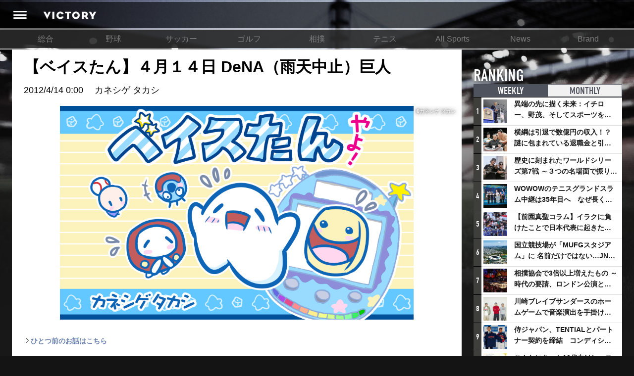

--- FILE ---
content_type: text/html; charset=utf-8
request_url: https://www.google.com/recaptcha/api2/aframe
body_size: 268
content:
<!DOCTYPE HTML><html><head><meta http-equiv="content-type" content="text/html; charset=UTF-8"></head><body><script nonce="kiNYkLEAJsU1werCXqjA7A">/** Anti-fraud and anti-abuse applications only. See google.com/recaptcha */ try{var clients={'sodar':'https://pagead2.googlesyndication.com/pagead/sodar?'};window.addEventListener("message",function(a){try{if(a.source===window.parent){var b=JSON.parse(a.data);var c=clients[b['id']];if(c){var d=document.createElement('img');d.src=c+b['params']+'&rc='+(localStorage.getItem("rc::a")?sessionStorage.getItem("rc::b"):"");window.document.body.appendChild(d);sessionStorage.setItem("rc::e",parseInt(sessionStorage.getItem("rc::e")||0)+1);localStorage.setItem("rc::h",'1768567198820');}}}catch(b){}});window.parent.postMessage("_grecaptcha_ready", "*");}catch(b){}</script></body></html>